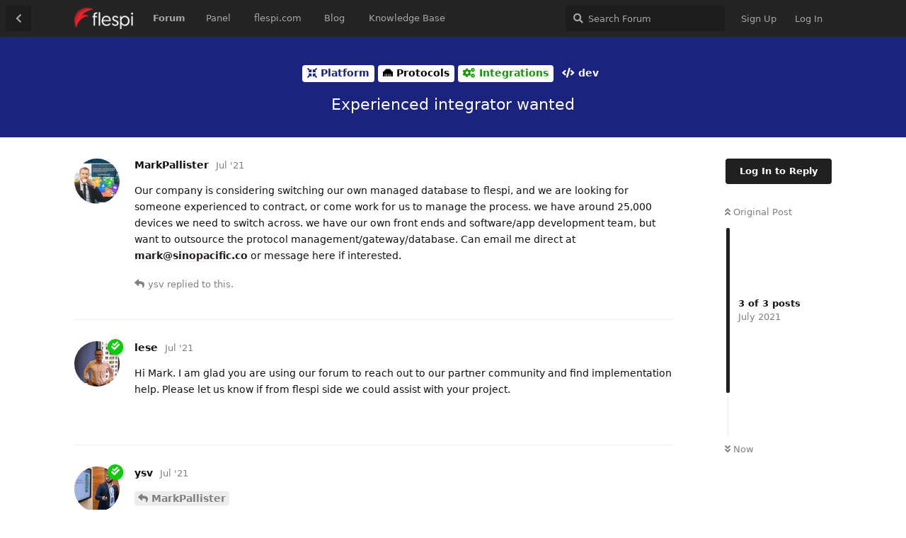

--- FILE ---
content_type: text/html; charset=utf-8
request_url: https://forum.flespi.com/d/375-experienced-integrator-wanted
body_size: 10456
content:
<!doctype html>
<html  dir="ltr"        lang="en" >
    <head>
        <meta charset="utf-8">
        <title>Experienced integrator wanted - flespi forum</title>

        <link rel="stylesheet" href="https://forum.flespi.com/assets/forum-7cd6641a.css">
<link rel="canonical" href="https://forum.flespi.com/d/375-experienced-integrator-wanted">
<meta name="viewport" content="width=device-width, initial-scale=1, maximum-scale=1, minimum-scale=1">
<meta name="description" content="Our company is considering switching our own managed database to flespi, and we are looking for someone experienced to contract, or come work for us to manag...">
<meta name="theme-color" content="#202020">
<meta name="application-name" content="flespi forum">
<meta name="robots" content="index, follow">
<meta name="twitter:card" content="summary">
<meta name="twitter:image" content="https://forum.flespi.com/assets/site-image-pzeccpuh.png">
<meta name="twitter:title" content="Experienced integrator wanted">
<meta name="article:published_time" content="2021-07-14T13:18:23+00:00">
<meta name="twitter:description" content="Our company is considering switching our own managed database to flespi, and we are looking for someone experienced to contract, or come work for us to manag...">
<meta name="twitter:url" content="https://forum.flespi.com/d/375-experienced-integrator-wanted">
<link rel="shortcut icon" href="https://forum.flespi.com/assets/favicon-rdxdxaim.png">
<script src="https://www.recaptcha.net/recaptcha/api.js?hl=en&render=explicit" async defer></script>
<link rel="alternate" type="application/atom+xml" title="Forum activity" href="https://forum.flespi.com/atom" />
<link rel="alternate" type="application/atom+xml" title="Forum's new discussions" href="https://forum.flespi.com/atom/d" />
<link rel="alternate" type="application/atom+xml" title="This discussion" href="https://forum.flespi.com/atom/d/375-experienced-integrator-wanted" />
<meta property="og:site_name" content="flespi forum">
<meta property="og:image" content="https://forum.flespi.com/assets/site-image-pzeccpuh.png">
<meta property="og:type" content="article">
<meta property="og:title" content="Experienced integrator wanted">
<meta property="og:description" content="Our company is considering switching our own managed database to flespi, and we are looking for someone experienced to contract, or come work for us to manag...">
<meta property="og:url" content="https://forum.flespi.com/d/375-experienced-integrator-wanted">
<script type="application/ld+json">[{"@context":"http:\/\/schema.org","@type":"QAPage","image":"https:\/\/forum.flespi.com\/assets\/site-image-pzeccpuh.png","publisher":{"@type":"Organization","name":"flespi forum","url":"https:\/\/forum.flespi.com","description":"Get help from the flespi community, comment on our blog posts, discuss new features, suggest improvements, consult fellow enthusiasts."},"datePublished":"2021-07-14T13:18:23+00:00","description":"Our company is considering switching our own managed database to flespi, and we are looking for someone experienced to contract, or come work for us to manag...","headline":"Our company is considering switching our own managed database to flespi, and we are looking for someone experienced to contract, or come work for us to manag...","url":"https:\/\/forum.flespi.com\/d\/375-experienced-integrator-wanted","mainEntity":{"@type":"Question","name":"Experienced integrator wanted","text":"\u003Cp\u003EOur company is considering switching our own managed database to flespi, and we are looking for someone experienced to contract, or come work for us to manage the process. we have around 25,000 devices we need to switch across. we have our own front ends and software\/app development team, but want to outsource the protocol management\/gateway\/database. Can email me direct at \u003Ca href=\"mailto:mark@sinopacific.co\"\u003Emark@sinopacific.co\u003C\/a\u003E or message here if interested.\u003C\/p\u003E","dateCreated":"2021-07-14T13:18:23+00:00","author":{"@type":"Person","name":"MarkPallister"},"answerCount":2,"suggestedAnswer":[{"@type":"Answer","text":"\u003Cp\u003EHi Mark. I am glad you are using our forum to reach out to our partner community and find implementation help. Please let us know if from flespi side we could assist with your project.\u003C\/p\u003E","dateCreated":"2021-07-14T18:48:36+00:00","url":"https:\/\/forum.flespi.com\/d\/375-experienced-integrator-wanted\/2","author":{"@type":"Person","name":"lese"},"upvoteCount":0},{"@type":"Answer","text":"\u003Cp\u003E\u003Ca href=\"https:\/\/forum.flespi.com\/d\/375\/1\" class=\"PostMention\" data-id=\"1950\"\u003EMarkPallister\u003C\/a\u003E \u003Cbr\u003E\nHello Mark , we are a Flespi based applications developer . We are intreated in your project .\u003C\/p\u003E\n","dateCreated":"2021-07-15T01:55:43+00:00","url":"https:\/\/forum.flespi.com\/d\/375-experienced-integrator-wanted\/3","author":{"@type":"Person","name":"ysv"},"upvoteCount":2}]}},{"@context":"http:\/\/schema.org","@type":"BreadcrumbList","itemListElement":{"@type":"ListItem","name":"dev","item":"https:\/\/forum.flespi.com\/t\/dev","position":4}},{"@context":"http:\/\/schema.org","@type":"WebSite","url":"https:\/\/forum.flespi.com\/","potentialAction":{"@type":"SearchAction","target":"https:\/\/forum.flespi.com\/?q={search_term_string}","query-input":"required name=search_term_string"}}]</script>
<link rel="stylesheet" type="text/css" href="/assets/extensions/zerosonesfun-bbbbcode/styles.css">
    </head>

    <body>
        <!-- Google Tag Manager -->
<script>(function(w,d,s,l,i){w[l]=w[l]||[];w[l].push({'gtm.start':
new Date().getTime(),event:'gtm.js'});var f=d.getElementsByTagName(s)[0],
j=d.createElement(s),dl=l!='dataLayer'?'&l='+l:'';j.async=true;j.src=
'https://www.googletagmanager.com/gtm.js?id='+i+dl;f.parentNode.insertBefore(j,f);
})(window,document,'script','dataLayer','GTM-NBF42LP');</script>
<!-- End Google Tag Manager -->

<!-- Global site tag (gtag.js) - Google Analytics -->
<!--
<script async src="https://www.googletagmanager.com/gtag/js?id=UA-93342359-7"></script>
<script>
  window.dataLayer = window.dataLayer || [];
  function gtag(){dataLayer.push(arguments);}
  gtag('js', new Date());

  gtag('config', 'UA-93342359-7');
</script>
-->


<script>
    if ( window.location !== window.parent.location )
    {
        console.log("The page is in an iFrame");
        document.body.classList.add('within-iframe');
    }
    else {
        console.log("The page is not in an iFrame");
    }
</script>

<!-- Google Tag Manager (noscript) -->
<noscript><iframe src="https://www.googletagmanager.com/ns.html?id=GTM-NBF42LP"
height="0" width="0" style="display:none;visibility:hidden"></iframe></noscript>
<!-- End Google Tag Manager (noscript) -->

<div id="app" class="App">

    <div id="app-navigation" class="App-navigation"></div>

    <div id="drawer" class="App-drawer">

        <header id="header" class="App-header">
            <div id="header-navigation" class="Header-navigation"></div>
            <div class="container">
                <h1 class="Header-title">
                    <a href="https://forum.flespi.com" id="home-link">
                                                    <img src="https://forum.flespi.com/assets/logo-qkzlffjq.png" alt="flespi forum" class="Header-logo">
                                            </a>
                </h1>
                <div id="header-primary" class="Header-primary"></div>
                <div id="header-secondary" class="Header-secondary"></div>
            </div>
        </header>

    </div>

    <main class="App-content">
        <div id="content"></div>

        <div id="flarum-loading" style="display: none">
    Loading...
</div>

<noscript>
    <div class="Alert">
        <div class="container">
            This site is best viewed in a modern browser with JavaScript enabled.
        </div>
    </div>
</noscript>

<div id="flarum-loading-error" style="display: none">
    <div class="Alert">
        <div class="container">
            Something went wrong while trying to load the full version of this site. Try hard-refreshing this page to fix the error.
        </div>
    </div>
</div>

<noscript id="flarum-content">
    <div class="container">
    <h2>Experienced integrator wanted</h2>

    <div>
                    <div>
                                <h3>MarkPallister</h3>
                <div class="Post-body">
                    <p>Our company is considering switching our own managed database to flespi, and we are looking for someone experienced to contract, or come work for us to manage the process. we have around 25,000 devices we need to switch across. we have our own front ends and software/app development team, but want to outsource the protocol management/gateway/database. Can email me direct at <a href="mailto:mark@sinopacific.co">mark@sinopacific.co</a> or message here if interested.</p>
                </div>
            </div>

            <hr>
                    <div>
                                <h3>ysv</h3>
                <div class="Post-body">
                    <p><a href="https://forum.flespi.com/d/375/1" class="PostMention" data-id="1950">MarkPallister</a> <br>
Hello Mark , we are a Flespi based applications developer . We are intreated in your project .</p>

                </div>
            </div>

            <hr>
                    <div>
                                <h3>lese</h3>
                <div class="Post-body">
                    <p>Hi Mark. I am glad you are using our forum to reach out to our partner community and find implementation help. Please let us know if from flespi side we could assist with your project.</p>
                </div>
            </div>

            <hr>
            </div>

    
    </div>

</noscript>


        <div class="App-composer">
            <div class="container">
                <div id="composer"></div>
            </div>
        </div>
    </main>

</div>




        <div id="modal"></div>
        <div id="alerts"></div>

        <script>
            document.getElementById('flarum-loading').style.display = 'block';
            var flarum = {extensions: {}};
        </script>

        <script src="https://forum.flespi.com/assets/forum-1dbf4afc.js"></script>
<script src="https://forum.flespi.com/assets/forum-en-a8dfa6ec.js"></script>

        <script>
            document.getElementById('flarum-loading').style.display = 'none';

            try {
                flarum.core.app.load({"resources":[{"type":"forums","id":"1","attributes":{"title":"flespi forum","description":"Get help from the flespi community, comment on our blog posts, discuss new features, suggest improvements, consult fellow enthusiasts.","showLanguageSelector":true,"baseUrl":"https:\/\/forum.flespi.com","basePath":"","debug":false,"apiUrl":"https:\/\/forum.flespi.com\/api","welcomeTitle":"Welcome to the flespi forum","welcomeMessage":"Thanks for joining us! If you have any questions you were unable to resolve using our resources, start a new discussion and ask from the community. We also welcome any contributions to the existing discussions.","themePrimaryColor":"#202020","themeSecondaryColor":"#ffffff","logoUrl":"https:\/\/forum.flespi.com\/assets\/logo-qkzlffjq.png","faviconUrl":"https:\/\/forum.flespi.com\/assets\/favicon-rdxdxaim.png","headerHtml":"\n\n\u003C!-- Google Tag Manager --\u003E\n\u003Cscript\u003E(function(w,d,s,l,i){w[l]=w[l]||[];w[l].push({\u0027gtm.start\u0027:\nnew Date().getTime(),event:\u0027gtm.js\u0027});var f=d.getElementsByTagName(s)[0],\nj=d.createElement(s),dl=l!=\u0027dataLayer\u0027?\u0027\u0026l=\u0027+l:\u0027\u0027;j.async=true;j.src=\n\u0027https:\/\/www.googletagmanager.com\/gtm.js?id=\u0027+i+dl;f.parentNode.insertBefore(j,f);\n})(window,document,\u0027script\u0027,\u0027dataLayer\u0027,\u0027GTM-NBF42LP\u0027);\u003C\/script\u003E\n\u003C!-- End Google Tag Manager --\u003E\n\n\u003C!-- Global site tag (gtag.js) - Google Analytics --\u003E\n\u003C!--\n\u003Cscript async src=\u0022https:\/\/www.googletagmanager.com\/gtag\/js?id=UA-93342359-7\u0022\u003E\u003C\/script\u003E\n\u003Cscript\u003E\n  window.dataLayer = window.dataLayer || [];\n  function gtag(){dataLayer.push(arguments);}\n  gtag(\u0027js\u0027, new Date());\n\n  gtag(\u0027config\u0027, \u0027UA-93342359-7\u0027);\n\u003C\/script\u003E\n--\u003E\n\n\n\u003Cscript\u003E\n    if ( window.location !== window.parent.location )\n    {\n        console.log(\u0022The page is in an iFrame\u0022);\n        document.body.classList.add(\u0027within-iframe\u0027);\n    }\n    else {\n        console.log(\u0022The page is not in an iFrame\u0022);\n    }\n\u003C\/script\u003E\n\n\u003C!-- Google Tag Manager (noscript) --\u003E\n\u003Cnoscript\u003E\u003Ciframe src=\u0022https:\/\/www.googletagmanager.com\/ns.html?id=GTM-NBF42LP\u0022\nheight=\u00220\u0022 width=\u00220\u0022 style=\u0022display:none;visibility:hidden\u0022\u003E\u003C\/iframe\u003E\u003C\/noscript\u003E\n\u003C!-- End Google Tag Manager (noscript) --\u003E","footerHtml":"","allowSignUp":true,"defaultRoute":"\/all","canViewDiscussions":true,"canStartDiscussion":false,"canViewUserList":false,"minPrimaryTags":"1","maxPrimaryTags":"5","minSecondaryTags":"0","maxSecondaryTags":"3","darkMode":false,"canSeeUserDirectoryLink":false,"canViewMasquerade":false,"canHaveMasquerade":false,"masquerade.force-profile-completion":false,"masquerade.disable-user-bio":false,"masquerade.profile-completed":false,"canUpload":false,"canDownload":true,"flagrow-telegram.enableNotifications":true,"flagrow-telegram.botUsername":"flespi_forum_bot","flagrow-terms.signup-legal-text":"","flagrow-terms.hide-updated-at":true,"flagrow-terms.date-format":"YYYY-MM-DD","flagrow-terms.canSeeUserPoliciesState":false,"canSelectBestAnswerOwnPost":true,"canSaveDrafts":false,"subscribeDiscussionCreated":false,"subscribePostUnapproved":false,"subscribeUserCreated":false,"canViewFlags":false,"guidelinesUrl":"https:\/\/forum.flespi.com\/"},"relationships":{"groups":{"data":[{"type":"groups","id":"1"},{"type":"groups","id":"2"},{"type":"groups","id":"3"},{"type":"groups","id":"4"},{"type":"groups","id":"5"},{"type":"groups","id":"6"},{"type":"groups","id":"7"},{"type":"groups","id":"8"}]},"tags":{"data":[{"type":"tags","id":"4"},{"type":"tags","id":"5"},{"type":"tags","id":"6"},{"type":"tags","id":"7"},{"type":"tags","id":"8"},{"type":"tags","id":"9"},{"type":"tags","id":"16"},{"type":"tags","id":"17"},{"type":"tags","id":"18"},{"type":"tags","id":"22"},{"type":"tags","id":"23"},{"type":"tags","id":"24"},{"type":"tags","id":"25"},{"type":"tags","id":"26"},{"type":"tags","id":"27"},{"type":"tags","id":"28"},{"type":"tags","id":"29"},{"type":"tags","id":"30"},{"type":"tags","id":"33"},{"type":"tags","id":"34"},{"type":"tags","id":"35"},{"type":"tags","id":"36"},{"type":"tags","id":"37"},{"type":"tags","id":"38"},{"type":"tags","id":"39"},{"type":"tags","id":"40"},{"type":"tags","id":"41"},{"type":"tags","id":"42"}]},"flagrowTermsPolicies":{"data":[{"type":"flagrow-terms-policies","id":"1"}]},"links":{"data":[{"type":"links","id":"1"},{"type":"links","id":"2"},{"type":"links","id":"3"},{"type":"links","id":"4"},{"type":"links","id":"5"}]}}},{"type":"groups","id":"1","attributes":{"nameSingular":"Admin","namePlural":"Admins","color":"#B72A2A","icon":"fas fa-wrench"}},{"type":"groups","id":"2","attributes":{"nameSingular":"Guest","namePlural":"Guests","color":null,"icon":null}},{"type":"groups","id":"3","attributes":{"nameSingular":"Member","namePlural":"Members","color":null,"icon":null}},{"type":"groups","id":"4","attributes":{"nameSingular":"Mod","namePlural":"Mods","color":"#80349E","icon":"fas fa-bolt"}},{"type":"groups","id":"5","attributes":{"nameSingular":"flespi team","namePlural":"flespi team","color":"#ff0000","icon":"fas fa-users"}},{"type":"groups","id":"6","attributes":{"nameSingular":"Space team","namePlural":"Space team","color":"#0000ff","icon":"fas fa-user-astronaut"}},{"type":"groups","id":"7","attributes":{"nameSingular":"Verified users","namePlural":"Checked","color":"#00cc00","icon":"fas fa-check-double"}},{"type":"groups","id":"8","attributes":{"nameSingular":"WP","namePlural":"WP","color":"","icon":"fas fa-paw"}},{"type":"tags","id":"4","attributes":{"name":"MQTT Tiles","description":"Open-source MQTT-based IoT dashboard visualization tool.","slug":"mqtt-tiles","color":"#ff3399","backgroundUrl":null,"backgroundMode":null,"icon":"fas fa-square","iconUrl":null,"discussionCount":19,"position":5,"defaultSort":null,"isChild":true,"isHidden":false,"lastPostedAt":"2024-04-15T12:47:42+00:00","canStartDiscussion":false,"canAddToDiscussion":false,"subscription":null},"relationships":{"lastPostedDiscussion":{"data":{"type":"discussions","id":"4"}},"parent":{"data":{"type":"tags","id":"8"}}}},{"type":"tags","id":"8","attributes":{"name":"Apps","description":"Along with our major products (Telematics hub and MQTT broker) we develop a number of neat tools and applications that complement the use of the flespi platform and extend its functionality.","slug":"apps","color":"#00cc00","backgroundUrl":null,"backgroundMode":null,"icon":"fas fa-toolbox","iconUrl":null,"discussionCount":94,"position":4,"defaultSort":null,"isChild":false,"isHidden":false,"lastPostedAt":"2025-10-23T11:33:07+00:00","canStartDiscussion":false,"canAddToDiscussion":false,"subscription":null},"relationships":{"lastPostedDiscussion":{"data":{"type":"discussions","id":"1835"}}}},{"type":"tags","id":"5","attributes":{"name":"Toolbox","description":"Open-source debug and diagnostics tool for all flespi platform elements, detailed logs, real-time messages.","slug":"toolbox","color":"#666666","backgroundUrl":null,"backgroundMode":null,"icon":"fas fa-square","iconUrl":null,"discussionCount":3,"position":1,"defaultSort":null,"isChild":true,"isHidden":false,"lastPostedAt":"2024-09-06T13:07:08+00:00","canStartDiscussion":false,"canAddToDiscussion":false,"subscription":null},"relationships":{"lastPostedDiscussion":{"data":{"type":"discussions","id":"11"}},"parent":{"data":{"type":"tags","id":"8"}}}},{"type":"tags","id":"6","attributes":{"name":"MQTT Board","description":"An open-source MQTT client tool for easy MQTT pub\/sub, testing, and demonstration. Full MQTT 5.0 support.","slug":"mqtt-board","color":"#ffcc33","backgroundUrl":null,"backgroundMode":null,"icon":"fas fa-square","iconUrl":null,"discussionCount":3,"position":4,"defaultSort":null,"isChild":true,"isHidden":false,"lastPostedAt":"2021-04-29T12:28:25+00:00","canStartDiscussion":false,"canAddToDiscussion":false,"subscription":null},"relationships":{"lastPostedDiscussion":{"data":{"type":"discussions","id":"65"}},"parent":{"data":{"type":"tags","id":"8"}}}},{"type":"tags","id":"7","attributes":{"name":"TrackIt","description":"Free open-source GPS tracking tool for flespi devices. Map, messages, telemetry, track player, and more.","slug":"trackit","color":"#00cc00","backgroundUrl":null,"backgroundMode":null,"icon":"fas fa-square","iconUrl":null,"discussionCount":6,"position":3,"defaultSort":null,"isChild":true,"isHidden":false,"lastPostedAt":"2025-06-18T11:33:31+00:00","canStartDiscussion":false,"canAddToDiscussion":false,"subscription":null},"relationships":{"lastPostedDiscussion":{"data":{"type":"discussions","id":"239"}},"parent":{"data":{"type":"tags","id":"8"}}}},{"type":"tags","id":"9","attributes":{"name":"Protocols","description":"The flespi platform supports protocols for most popular telematics devices. We try to make all parameters defined by the manufacturer in the protocol specification available to you.","slug":"protocols","color":"#000000","backgroundUrl":null,"backgroundMode":null,"icon":"fas fa-ethernet","iconUrl":null,"discussionCount":325,"position":1,"defaultSort":null,"isChild":false,"isHidden":false,"lastPostedAt":"2026-01-28T14:53:55+00:00","canStartDiscussion":false,"canAddToDiscussion":false,"subscription":null},"relationships":{"lastPostedDiscussion":{"data":{"type":"discussions","id":"1999"}}}},{"type":"tags","id":"16","attributes":{"name":"SetBox","description":"Easy setup of trackers by multiple manufacturers from a single friendly interface.","slug":"setbox","color":"#80DEEA","backgroundUrl":null,"backgroundMode":null,"icon":"fas fa-square","iconUrl":null,"discussionCount":4,"position":2,"defaultSort":null,"isChild":true,"isHidden":false,"lastPostedAt":"2022-11-08T14:57:50+00:00","canStartDiscussion":false,"canAddToDiscussion":false,"subscription":null},"relationships":{"lastPostedDiscussion":{"data":{"type":"discussions","id":"5"}},"parent":{"data":{"type":"tags","id":"8"}}}},{"type":"tags","id":"17","attributes":{"name":"MapView","description":"","slug":"mapview","color":"","backgroundUrl":null,"backgroundMode":null,"icon":"fas fa-map-marked-alt","iconUrl":null,"discussionCount":10,"position":6,"defaultSort":null,"isChild":true,"isHidden":false,"lastPostedAt":"2025-07-10T16:54:47+00:00","canStartDiscussion":false,"canAddToDiscussion":false,"subscription":null},"relationships":{"lastPostedDiscussion":{"data":{"type":"discussions","id":"22"}},"parent":{"data":{"type":"tags","id":"8"}}}},{"type":"tags","id":"18","attributes":{"name":"FormBox","description":"","slug":"formbox","color":"","backgroundUrl":null,"backgroundMode":null,"icon":"fas fa-edit","iconUrl":null,"discussionCount":1,"position":7,"defaultSort":null,"isChild":true,"isHidden":false,"lastPostedAt":"2024-11-28T07:11:22+00:00","canStartDiscussion":false,"canAddToDiscussion":false,"subscription":null},"relationships":{"lastPostedDiscussion":{"data":{"type":"discussions","id":"3"}},"parent":{"data":{"type":"tags","id":"8"}}}},{"type":"tags","id":"22","attributes":{"name":"Other","description":"A bucket for all questions that do not fall into any of the listed categories.","slug":"other","color":"#000000","backgroundUrl":null,"backgroundMode":null,"icon":"far fa-comments","iconUrl":null,"discussionCount":64,"position":9,"defaultSort":null,"isChild":false,"isHidden":false,"lastPostedAt":"2025-12-26T14:39:24+00:00","canStartDiscussion":false,"canAddToDiscussion":false,"subscription":null},"relationships":{"lastPostedDiscussion":{"data":{"type":"discussions","id":"1221"}}}},{"type":"tags","id":"23","attributes":{"name":"Integrations","description":"flespi is ready to communicate with a number of different systems \u2014 IoT platforms, GPS monitoring platforms, data analytics platforms, MQTT tools, and more.","slug":"integrations","color":"#119900","backgroundUrl":null,"backgroundMode":null,"icon":"fas fa-cogs","iconUrl":null,"discussionCount":131,"position":5,"defaultSort":null,"isChild":false,"isHidden":false,"lastPostedAt":"2025-12-18T12:59:36+00:00","canStartDiscussion":false,"canAddToDiscussion":false,"subscription":null},"relationships":{"lastPostedDiscussion":{"data":{"type":"discussions","id":"2044"}}}},{"type":"tags","id":"24","attributes":{"name":"Articles","description":"Discuss our blog posts","slug":"articles","color":"#4DB6AC","backgroundUrl":null,"backgroundMode":null,"icon":"far fa-newspaper","iconUrl":null,"discussionCount":223,"position":null,"defaultSort":null,"isChild":false,"isHidden":false,"lastPostedAt":"2026-01-26T07:39:44+00:00","canStartDiscussion":false,"canAddToDiscussion":false,"subscription":null},"relationships":{"lastPostedDiscussion":{"data":{"type":"discussions","id":"2051"}}}},{"type":"tags","id":"25","attributes":{"name":"MQTT Broker","description":"Fast, secure, and free public MQTT broker with MQTT 5.0 support, private namespace, WSS, ACLs, and rich API.","slug":"mqttbroker","color":"#990099","backgroundUrl":null,"backgroundMode":null,"icon":"fas fa-bezier-curve","iconUrl":null,"discussionCount":62,"position":2,"defaultSort":null,"isChild":true,"isHidden":false,"lastPostedAt":"2024-10-31T04:43:32+00:00","canStartDiscussion":false,"canAddToDiscussion":false,"subscription":null},"relationships":{"parent":{"data":{"type":"tags","id":"29"}}}},{"type":"tags","id":"29","attributes":{"name":"Platform","description":"The flespi platform is a collection of services tightly knitted together to fulfill the connectivity, configuration, and diagnostics needs of telematics, IoT, and beyond.","slug":"platform","color":"#1A237E","backgroundUrl":null,"backgroundMode":null,"icon":"fas fa-compress-arrows-alt","iconUrl":null,"discussionCount":508,"position":0,"defaultSort":null,"isChild":false,"isHidden":false,"lastPostedAt":"2026-01-26T07:39:44+00:00","canStartDiscussion":false,"canAddToDiscussion":false,"subscription":null},"relationships":{"lastPostedDiscussion":{"data":{"type":"discussions","id":"2051"}}}},{"type":"tags","id":"26","attributes":{"name":"Changelog","description":"","slug":"changelog","color":"#ff9900","backgroundUrl":null,"backgroundMode":null,"icon":"fas fa-bullhorn","iconUrl":null,"discussionCount":230,"position":null,"defaultSort":null,"isChild":false,"isHidden":false,"lastPostedAt":"2026-01-28T14:53:55+00:00","canStartDiscussion":false,"canAddToDiscussion":false,"subscription":null},"relationships":{"lastPostedDiscussion":{"data":{"type":"discussions","id":"1999"}}}},{"type":"tags","id":"27","attributes":{"name":"Panel","description":"A \u0022home, sweet home\u0022 for anyone using flespi. Admin panel to manage all flespi entities (channels, devices, streams, tokens, subaccounts, etc.).","slug":"panel","color":"#ff0000","backgroundUrl":null,"backgroundMode":null,"icon":"fas fa-columns","iconUrl":null,"discussionCount":11,"position":0,"defaultSort":null,"isChild":true,"isHidden":false,"lastPostedAt":"2024-11-05T10:59:40+00:00","canStartDiscussion":false,"canAddToDiscussion":false,"subscription":null},"relationships":{"lastPostedDiscussion":{"data":{"type":"discussions","id":"6"}},"parent":{"data":{"type":"tags","id":"8"}}}},{"type":"tags","id":"28","attributes":{"name":"Analytics","description":"Information related to flespi analytics - bleeding fast, flexible calculation engine for real-time reports and notifications over telematics datasets.","slug":"analytics","color":"","backgroundUrl":null,"backgroundMode":null,"icon":"far fa-chart-bar","iconUrl":null,"discussionCount":29,"position":1,"defaultSort":null,"isChild":true,"isHidden":false,"lastPostedAt":"2025-12-16T08:27:09+00:00","canStartDiscussion":false,"canAddToDiscussion":false,"subscription":null},"relationships":{"lastPostedDiscussion":{"data":{"type":"discussions","id":"2043"}},"parent":{"data":{"type":"tags","id":"29"}}}},{"type":"tags","id":"30","attributes":{"name":"Telematics Hub","description":"Connect tracking devices from multiple manufacturers to fleet management, IoT, or BI platforms. Integrate with ERPs, third-party platforms, and external backup storage. Power own telematics developments and custom software solutions.","slug":"telematics-hub","color":"","backgroundUrl":null,"backgroundMode":null,"icon":"fas fa-broadcast-tower","iconUrl":null,"discussionCount":49,"position":0,"defaultSort":null,"isChild":true,"isHidden":false,"lastPostedAt":"2025-12-16T08:27:09+00:00","canStartDiscussion":false,"canAddToDiscussion":false,"subscription":null},"relationships":{"lastPostedDiscussion":{"data":{"type":"discussions","id":"2043"}},"parent":{"data":{"type":"tags","id":"29"}}}},{"type":"tags","id":"33","attributes":{"name":"dev","description":"Ask us here if you are stuck with the flespi-related programming efforts (API, scripting, etc.)","slug":"dev","color":"","backgroundUrl":null,"backgroundMode":null,"icon":"fas fa-code","iconUrl":null,"discussionCount":106,"position":6,"defaultSort":null,"isChild":false,"isHidden":false,"lastPostedAt":"2026-01-15T16:07:35+00:00","canStartDiscussion":false,"canAddToDiscussion":false,"subscription":null},"relationships":{"lastPostedDiscussion":{"data":{"type":"discussions","id":"2048"}}}},{"type":"tags","id":"34","attributes":{"name":"Advertising","description":"Promotional posts published by people we know about the things related to flespi in particular or telematics in general.","slug":"advertising","color":"#9933ff","backgroundUrl":null,"backgroundMode":null,"icon":"fas fa-gift","iconUrl":null,"discussionCount":29,"position":8,"defaultSort":null,"isChild":false,"isHidden":false,"lastPostedAt":"2026-01-05T15:50:57+00:00","canStartDiscussion":false,"canAddToDiscussion":false,"subscription":null}},{"type":"tags","id":"35","attributes":{"name":"Node-RED","description":"","slug":"node-red","color":"#cc0000","backgroundUrl":null,"backgroundMode":null,"icon":"fas fa-project-diagram","iconUrl":null,"discussionCount":5,"position":0,"defaultSort":null,"isChild":true,"isHidden":false,"lastPostedAt":"2023-09-01T19:22:43+00:00","canStartDiscussion":false,"canAddToDiscussion":false,"subscription":null},"relationships":{"lastPostedDiscussion":{"data":{"type":"discussions","id":"269"}},"parent":{"data":{"type":"tags","id":"23"}}}},{"type":"tags","id":"36","attributes":{"name":"Hazer","description":"","slug":"hazer","color":"#000000","backgroundUrl":null,"backgroundMode":null,"icon":"fas fa-columns","iconUrl":null,"discussionCount":9,"position":null,"defaultSort":null,"isChild":false,"isHidden":false,"lastPostedAt":"2025-09-11T03:51:15+00:00","canStartDiscussion":false,"canAddToDiscussion":false,"subscription":null},"relationships":{"lastPostedDiscussion":{"data":{"type":"discussions","id":"2000"}}}},{"type":"tags","id":"37","attributes":{"name":"Streams","description":"","slug":"streams","color":"#E65100","backgroundUrl":null,"backgroundMode":null,"icon":"fas fa-arrows-alt","iconUrl":null,"discussionCount":65,"position":2,"defaultSort":null,"isChild":false,"isHidden":false,"lastPostedAt":"2025-11-05T12:45:06+00:00","canStartDiscussion":false,"canAddToDiscussion":false,"subscription":null},"relationships":{"lastPostedDiscussion":{"data":{"type":"discussions","id":"1862"}}}},{"type":"tags","id":"38","attributes":{"name":"Plugins","description":"","slug":"plugins","color":"#00ACC1","backgroundUrl":null,"backgroundMode":null,"icon":"fas fa-puzzle-piece","iconUrl":null,"discussionCount":55,"position":3,"defaultSort":null,"isChild":false,"isHidden":false,"lastPostedAt":"2026-01-15T08:56:44+00:00","canStartDiscussion":false,"canAddToDiscussion":false,"subscription":null},"relationships":{"lastPostedDiscussion":{"data":{"type":"discussions","id":"2047"}}}},{"type":"tags","id":"39","attributes":{"name":"DIY","description":"Arduino, esp8266, esp32 and other DIY projects","slug":"diy","color":"#999","backgroundUrl":null,"backgroundMode":null,"icon":"fa fa-wrench","iconUrl":null,"discussionCount":13,"position":7,"defaultSort":null,"isChild":false,"isHidden":false,"lastPostedAt":"2025-06-18T02:42:34+00:00","canStartDiscussion":false,"canAddToDiscussion":false,"subscription":null},"relationships":{"lastPostedDiscussion":{"data":{"type":"discussions","id":"1962"}}}},{"type":"tags","id":"40","attributes":{"name":"PVM","description":" PVM is a programming language. PVM contains syntactical constructions for variables, operators, numbers, string literals, functions, and other abstractions which you may use to define the data transformation algorithm.","slug":"pvm","color":"","backgroundUrl":null,"backgroundMode":null,"icon":"fas fa-laptop-code","iconUrl":null,"discussionCount":13,"position":null,"defaultSort":null,"isChild":false,"isHidden":false,"lastPostedAt":"2024-05-22T07:11:22+00:00","canStartDiscussion":false,"canAddToDiscussion":false,"subscription":null},"relationships":{"lastPostedDiscussion":{"data":{"type":"discussions","id":"603"}}}},{"type":"tags","id":"41","attributes":{"name":"Webhooks","description":"","slug":"webhooks","color":"#770077","backgroundUrl":null,"backgroundMode":null,"icon":"fas fa-link","iconUrl":null,"discussionCount":7,"position":3,"defaultSort":null,"isChild":true,"isHidden":false,"lastPostedAt":"2024-10-31T04:43:32+00:00","canStartDiscussion":false,"canAddToDiscussion":false,"subscription":null},"relationships":{"parent":{"data":{"type":"tags","id":"29"}}}},{"type":"tags","id":"42","attributes":{"name":"Tacho","description":"","slug":"tacho","color":"#333","backgroundUrl":null,"backgroundMode":null,"icon":"fas fa-id-card","iconUrl":null,"discussionCount":2,"position":8,"defaultSort":null,"isChild":true,"isHidden":false,"lastPostedAt":"2025-05-13T18:46:06+00:00","canStartDiscussion":false,"canAddToDiscussion":false,"subscription":null},"relationships":{"lastPostedDiscussion":{"data":{"type":"discussions","id":"1836"}},"parent":{"data":{"type":"tags","id":"8"}}}},{"type":"discussions","id":"4","attributes":{"title":"[Changelog] MQTT Tiles","slug":"changelog-mqtt-tiles","commentCount":27,"participantCount":2,"createdAt":"2019-08-14T13:16:16+00:00","lastPostedAt":"2024-04-15T12:47:42+00:00","lastPostNumber":35,"canReply":false,"canRename":false,"canDelete":false,"canHide":false,"isApproved":true,"isLocked":false,"canLock":false,"isSticky":false,"canSticky":false,"canTag":false,"canSelectBestAnswer":false,"hasBestAnswer":false,"startUserId":6,"firstPostId":11,"canMerge":false}},{"type":"discussions","id":"11","attributes":{"title":"[Changelog] Toolbox","slug":"changelog-toolbox","commentCount":41,"participantCount":2,"createdAt":"2019-08-16T07:35:54+00:00","lastPostedAt":"2024-09-13T06:35:12+00:00","lastPostNumber":44,"canReply":false,"canRename":false,"canDelete":false,"canHide":false,"isApproved":true,"isLocked":false,"canLock":false,"isSticky":false,"canSticky":false,"canTag":false,"canSelectBestAnswer":false,"hasBestAnswer":false,"startUserId":6,"firstPostId":40,"canMerge":false}},{"type":"discussions","id":"65","attributes":{"title":"[Changelog] MQTT Board","slug":"changelog-mqtt-board","commentCount":7,"participantCount":1,"createdAt":"2019-09-24T08:48:17+00:00","lastPostedAt":"2021-04-29T12:28:25+00:00","lastPostNumber":7,"canReply":false,"canRename":false,"canDelete":false,"canHide":false,"isApproved":true,"isLocked":false,"canLock":false,"isSticky":false,"canSticky":false,"canTag":false,"canSelectBestAnswer":false,"hasBestAnswer":false,"startUserId":6,"firstPostId":238,"canMerge":false}},{"type":"discussions","id":"239","attributes":{"title":"[Changelog] TrackIt","slug":"changelog-trackit","commentCount":15,"participantCount":2,"createdAt":"2020-09-23T08:32:01+00:00","lastPostedAt":"2025-06-18T11:33:31+00:00","lastPostNumber":16,"canReply":false,"canRename":false,"canDelete":false,"canHide":false,"isApproved":true,"isLocked":false,"canLock":false,"isSticky":false,"canSticky":false,"canTag":false,"canSelectBestAnswer":false,"hasBestAnswer":false,"startUserId":6,"firstPostId":1246,"canMerge":false}},{"type":"discussions","id":"1835","attributes":{"title":"[Changelog] tacho-bridge protocol","slug":"changelog-tacho-bridge-protocol","commentCount":5,"participantCount":1,"createdAt":"2024-10-31T13:31:35+00:00","lastPostedAt":"2025-10-23T11:33:07+00:00","lastPostNumber":6,"canReply":false,"canRename":false,"canDelete":false,"canHide":false,"isApproved":true,"isLocked":false,"canLock":false,"isSticky":false,"canSticky":false,"canTag":false,"canSelectBestAnswer":false,"hasBestAnswer":false,"startUserId":969,"firstPostId":6115,"canMerge":false}},{"type":"discussions","id":"1999","attributes":{"title":"[Changelog] Tachograph functionality","slug":"changelog-tachograph-functionality","commentCount":13,"participantCount":1,"createdAt":"2025-09-09T19:21:15+00:00","lastPostedAt":"2026-01-28T22:53:49+00:00","lastPostNumber":13,"canReply":false,"canRename":false,"canDelete":false,"canHide":false,"isApproved":true,"isLocked":false,"canLock":false,"isSticky":false,"canSticky":false,"canTag":false,"canSelectBestAnswer":false,"hasBestAnswer":false,"startUserId":969,"firstPostId":6918,"canMerge":false}},{"type":"discussions","id":"5","attributes":{"title":"[Changelog] SetBox","slug":"changelog-setbox","commentCount":14,"participantCount":1,"createdAt":"2019-08-14T13:33:35+00:00","lastPostedAt":"2024-05-03T11:41:20+00:00","lastPostNumber":17,"canReply":false,"canRename":false,"canDelete":false,"canHide":false,"isApproved":true,"isLocked":false,"canLock":false,"isSticky":false,"canSticky":false,"canTag":false,"canSelectBestAnswer":false,"hasBestAnswer":false,"startUserId":2,"firstPostId":19,"canMerge":false}},{"type":"discussions","id":"22","attributes":{"title":"[Blog] MapView: draw maps faster \u0026 embed easier","slug":"blog-mapview-draw-maps-faster-embed-easier","commentCount":3,"participantCount":3,"createdAt":"2019-08-22T10:45:52+00:00","lastPostedAt":"2025-07-10T17:27:11+00:00","lastPostNumber":6,"canReply":false,"canRename":false,"canDelete":false,"canHide":false,"isApproved":true,"isLocked":false,"canLock":false,"isSticky":false,"canSticky":false,"canTag":false,"canSelectBestAnswer":false,"hasBestAnswer":false,"startUserId":3,"firstPostId":76,"canMerge":false}},{"type":"discussions","id":"3","attributes":{"title":"[Blog] FormBox: generate forms based on a JSON schema","slug":"blog-formbox-generate-forms-based-on-a-json-schema","commentCount":6,"participantCount":5,"createdAt":"2019-08-14T12:04:54+00:00","lastPostedAt":"2024-12-05T11:14:58+00:00","lastPostNumber":12,"canReply":false,"canRename":false,"canDelete":false,"canHide":false,"isApproved":true,"isLocked":false,"canLock":false,"isSticky":false,"canSticky":false,"canTag":false,"canSelectBestAnswer":false,"hasBestAnswer":false,"startUserId":3,"firstPostId":7,"canMerge":false}},{"type":"discussions","id":"1221","attributes":{"title":"[Blog] Fleet Management from 1857 to 2050","slug":"blog-fleet-management-from-1857-to-2050","commentCount":1,"participantCount":3,"createdAt":"2023-07-06T12:52:35+00:00","lastPostedAt":"2023-07-06T12:52:35+00:00","lastPostNumber":1,"canReply":false,"canRename":false,"canDelete":false,"canHide":false,"isApproved":true,"isLocked":false,"canLock":false,"isSticky":false,"canSticky":false,"canTag":false,"canSelectBestAnswer":false,"hasBestAnswer":false,"startUserId":1087,"firstPostId":4424,"canMerge":false}},{"type":"discussions","id":"2044","attributes":{"title":"[Blog] Bringing OEM data closer","slug":"blog-bringing-oem-data-closer","commentCount":1,"participantCount":1,"createdAt":"2025-12-18T12:59:36+00:00","lastPostedAt":"2025-12-18T12:59:36+00:00","lastPostNumber":1,"canReply":false,"canRename":false,"canDelete":false,"canHide":false,"isApproved":true,"isLocked":false,"canLock":false,"isSticky":false,"canSticky":false,"canTag":false,"canSelectBestAnswer":false,"hasBestAnswer":false,"startUserId":1087,"firstPostId":7235,"canMerge":false}},{"type":"discussions","id":"2051","attributes":{"title":"[Blog] Top 10 GPS hardware manufacturers 2025","slug":"blog-top-10-gps-hardware-manufacturers-2025","commentCount":1,"participantCount":1,"createdAt":"2026-01-26T07:39:44+00:00","lastPostedAt":"2026-01-26T07:39:44+00:00","lastPostNumber":1,"canReply":false,"canRename":false,"canDelete":false,"canHide":false,"isApproved":true,"isLocked":false,"canLock":false,"isSticky":false,"canSticky":false,"canTag":false,"canSelectBestAnswer":false,"hasBestAnswer":false,"startUserId":1087,"firstPostId":7299,"canMerge":false}},{"type":"discussions","id":"6","attributes":{"title":"[Changelog] flespi panel","slug":"changelog-flespi-panel","commentCount":83,"participantCount":1,"createdAt":"2019-08-14T13:35:23+00:00","lastPostedAt":"2024-12-04T12:16:36+00:00","lastPostNumber":91,"canReply":false,"canRename":false,"canDelete":false,"canHide":false,"isApproved":true,"isLocked":false,"canLock":false,"isSticky":false,"canSticky":false,"canTag":false,"canSelectBestAnswer":false,"hasBestAnswer":false,"startUserId":2,"firstPostId":21,"canMerge":false}},{"type":"discussions","id":"2043","attributes":{"title":"Technical Query Regarding Teltonika FMC003 Data Extraction and Reporting","slug":"technical-query-regarding-teltonika-fmc003-data-extraction-and-reporting","commentCount":2,"participantCount":2,"createdAt":"2025-12-16T08:27:09+00:00","lastPostedAt":"2025-12-16T08:31:03+00:00","lastPostNumber":2,"canReply":false,"canRename":false,"canDelete":false,"canHide":false,"isApproved":true,"isLocked":false,"canLock":false,"isSticky":false,"canSticky":false,"canTag":false,"canSelectBestAnswer":false,"hasBestAnswer":false,"startUserId":1718,"firstPostId":7224,"canMerge":false}},{"type":"discussions","id":"2048","attributes":{"title":"EELINK GPT45 - Connection Keeps Closing After a Short Time","slug":"eelink-gpt45-connection-keeps-closing-after-a-short-time","commentCount":1,"participantCount":1,"createdAt":"2026-01-15T16:07:35+00:00","lastPostedAt":"2026-01-15T16:07:35+00:00","lastPostNumber":1,"canReply":false,"canRename":false,"canDelete":false,"canHide":false,"isApproved":true,"isLocked":false,"canLock":false,"isSticky":false,"canSticky":false,"canTag":false,"canSelectBestAnswer":false,"hasBestAnswer":false,"startUserId":1731,"firstPostId":7271,"canMerge":false}},{"type":"discussions","id":"269","attributes":{"title":"[Blog] Node-RED + flespi for easy automation of everyday tasks","slug":"blog-node-red-flespi-for-easy-automation-of-everyday-tasks","commentCount":3,"participantCount":3,"createdAt":"2020-11-19T10:38:49+00:00","lastPostedAt":"2023-09-01T19:22:43+00:00","lastPostNumber":4,"canReply":false,"canRename":false,"canDelete":false,"canHide":false,"isApproved":true,"isLocked":false,"canLock":false,"isSticky":false,"canSticky":false,"canTag":false,"canSelectBestAnswer":false,"hasBestAnswer":false,"startUserId":3,"firstPostId":1385,"canMerge":false}},{"type":"discussions","id":"2000","attributes":{"title":"Hazer V3 Mobile - Same Great Experience, Now on the Go","slug":"hazer-v3-mobile-same-great-experience-now-on-the-go","commentCount":1,"participantCount":1,"createdAt":"2025-09-11T03:51:15+00:00","lastPostedAt":"2025-09-11T03:51:15+00:00","lastPostNumber":1,"canReply":false,"canRename":false,"canDelete":false,"canHide":false,"isApproved":true,"isLocked":false,"canLock":false,"isSticky":false,"canSticky":false,"canTag":false,"canSelectBestAnswer":false,"hasBestAnswer":false,"startUserId":17,"firstPostId":6922,"canMerge":false}},{"type":"discussions","id":"1862","attributes":{"title":"[Changelog] sent-geo stream","slug":"changelog-sent-geo-stream","commentCount":5,"participantCount":1,"createdAt":"2024-11-13T11:29:03+00:00","lastPostedAt":"2026-01-13T15:53:47+00:00","lastPostNumber":5,"canReply":false,"canRename":false,"canDelete":false,"canHide":false,"isApproved":true,"isLocked":false,"canLock":false,"isSticky":false,"canSticky":false,"canTag":false,"canSelectBestAnswer":false,"hasBestAnswer":false,"startUserId":950,"firstPostId":6166,"canMerge":false}},{"type":"discussions","id":"2047","attributes":{"title":"FTC927 Teltonika lbs","slug":"ftc927-teltonika-lbs","commentCount":2,"participantCount":2,"createdAt":"2026-01-15T08:56:44+00:00","lastPostedAt":"2026-01-16T21:16:01+00:00","lastPostNumber":2,"canReply":false,"canRename":false,"canDelete":false,"canHide":false,"isApproved":true,"isLocked":false,"canLock":false,"isSticky":false,"canSticky":false,"canTag":false,"canSelectBestAnswer":false,"hasBestAnswer":false,"startUserId":1729,"firstPostId":7270,"canMerge":false}},{"type":"discussions","id":"1962","attributes":{"title":"HSE PLATFORM","slug":"hse-platform","commentCount":1,"participantCount":1,"createdAt":"2025-06-18T02:42:34+00:00","lastPostedAt":"2025-06-18T02:42:34+00:00","lastPostNumber":1,"canReply":false,"canRename":false,"canDelete":false,"canHide":false,"isApproved":true,"isLocked":false,"canLock":false,"isSticky":false,"canSticky":false,"canTag":false,"canSelectBestAnswer":false,"hasBestAnswer":false,"startUserId":1644,"firstPostId":6697,"canMerge":false}},{"type":"discussions","id":"603","attributes":{"title":"Rounding data in PVM code plugin","slug":"rounding-data-in-pvm-code-plugin","commentCount":8,"participantCount":2,"createdAt":"2022-08-05T05:20:13+00:00","lastPostedAt":"2024-05-22T07:11:22+00:00","lastPostNumber":9,"canReply":false,"canRename":false,"canDelete":false,"canHide":false,"isApproved":true,"isLocked":false,"canLock":false,"isSticky":false,"canSticky":false,"canTag":false,"canSelectBestAnswer":false,"hasBestAnswer":false,"startUserId":556,"firstPostId":3041,"canMerge":false}},{"type":"discussions","id":"1836","attributes":{"title":"[Changelog] Tacho Bridge App","slug":"changelog-tacho-bridge-app","commentCount":11,"participantCount":1,"createdAt":"2024-10-31T14:21:31+00:00","lastPostedAt":"2025-06-05T10:15:00+00:00","lastPostNumber":13,"canReply":false,"canRename":false,"canDelete":false,"canHide":false,"isApproved":true,"isLocked":false,"canLock":false,"isSticky":false,"canSticky":false,"canTag":false,"canSelectBestAnswer":false,"hasBestAnswer":false,"startUserId":969,"firstPostId":6116,"canMerge":false}},{"type":"flagrow-terms-policies","id":"1","attributes":{"sort":null,"name":"Privacy policy","url":"https:\/\/flespi.com\/privacy-policy","update_message":null,"terms_updated_at":null}},{"type":"links","id":"1","attributes":{"id":1,"title":"Forum","url":"https:\/\/forum.flespi.com","position":0,"isInternal":true,"isNewtab":false}},{"type":"links","id":"2","attributes":{"id":2,"title":"flespi.com","url":"https:\/\/flespi.com\/","position":2,"isInternal":false,"isNewtab":false}},{"type":"links","id":"3","attributes":{"id":3,"title":"Blog","url":"https:\/\/flespi.com\/blog","position":3,"isInternal":false,"isNewtab":false}},{"type":"links","id":"4","attributes":{"id":4,"title":"Knowledge Base","url":"https:\/\/flespi.com\/kb","position":4,"isInternal":false,"isNewtab":false}},{"type":"links","id":"5","attributes":{"id":5,"title":"Panel","url":"https:\/\/flespi.io","position":1,"isInternal":false,"isNewtab":true}}],"session":{"userId":0,"csrfToken":"JVLraZsAfWRSYaMNpAqpy550ALjLxZhTQT0u7R40"},"locales":{"en":"English"},"locale":"en","fof-recaptcha.credentials.site":"6Lc7IrMUAAAAACTkDSzKwR5Wjdjv-J5E7drNjuPg","fof-recaptcha.type":"","apiDocument":{"data":{"type":"discussions","id":"375","attributes":{"title":"Experienced integrator wanted","slug":"experienced-integrator-wanted","commentCount":3,"participantCount":3,"createdAt":"2021-07-14T13:18:23+00:00","lastPostedAt":"2021-07-15T01:55:43+00:00","lastPostNumber":3,"canReply":false,"canRename":false,"canDelete":false,"canHide":false,"isApproved":true,"isLocked":false,"canLock":false,"isSticky":false,"canSticky":false,"canTag":false,"canSelectBestAnswer":false,"hasBestAnswer":false,"startUserId":342,"firstPostId":1950,"canMerge":false},"relationships":{"posts":{"data":[{"type":"posts","id":"1950"},{"type":"posts","id":"1954"},{"type":"posts","id":"1956"}]},"tags":{"data":[{"type":"tags","id":"9"},{"type":"tags","id":"23"},{"type":"tags","id":"29"},{"type":"tags","id":"33"}]}}},"included":[{"type":"posts","id":"1950","attributes":{"number":1,"createdAt":"2021-07-14T13:18:23+00:00","contentType":"comment","contentHtml":"\u003Cp\u003EOur company is considering switching our own managed database to flespi, and we are looking for someone experienced to contract, or come work for us to manage the process. we have around 25,000 devices we need to switch across. we have our own front ends and software\/app development team, but want to outsource the protocol management\/gateway\/database. Can email me direct at \u003Ca href=\u0022mailto:mark@sinopacific.co\u0022\u003Emark@sinopacific.co\u003C\/a\u003E or message here if interested.\u003C\/p\u003E","canEdit":false,"canDelete":false,"canHide":false,"isApproved":true,"canApprove":false,"canLike":false,"canFlag":false},"relationships":{"discussion":{"data":{"type":"discussions","id":"375"}},"user":{"data":{"type":"users","id":"342"}},"likes":{"data":[]},"mentionedBy":{"data":[{"type":"posts","id":"1956"}]}}},{"type":"posts","id":"1956","attributes":{"number":3,"createdAt":"2021-07-15T01:55:43+00:00","contentType":"comment","contentHtml":"\u003Cp\u003E\u003Ca href=\u0022https:\/\/forum.flespi.com\/d\/375\/1\u0022 class=\u0022PostMention\u0022 data-id=\u00221950\u0022\u003EMarkPallister\u003C\/a\u003E \u003Cbr\u003E\nHello Mark , we are a Flespi based applications developer . We are intreated in your project .\u003C\/p\u003E\n","canEdit":false,"canDelete":false,"canHide":false,"isApproved":true,"canApprove":false,"canLike":false,"canFlag":false},"relationships":{"user":{"data":{"type":"users","id":"17"}},"discussion":{"data":{"type":"discussions","id":"375"}},"likes":{"data":[{"type":"users","id":"3"},{"type":"users","id":"378"}]},"mentionedBy":{"data":[]}}},{"type":"posts","id":"1954","attributes":{"number":2,"createdAt":"2021-07-14T18:48:36+00:00","contentType":"comment","contentHtml":"\u003Cp\u003EHi Mark. I am glad you are using our forum to reach out to our partner community and find implementation help. Please let us know if from flespi side we could assist with your project.\u003C\/p\u003E","canEdit":false,"canDelete":false,"canHide":false,"isApproved":true,"canApprove":false,"canLike":false,"canFlag":false},"relationships":{"discussion":{"data":{"type":"discussions","id":"375"}},"user":{"data":{"type":"users","id":"123"}},"likes":{"data":[]},"mentionedBy":{"data":[]}}},{"type":"users","id":"342","attributes":{"username":"MarkPallister","displayName":"MarkPallister","avatarUrl":"https:\/\/forum.flespi.com\/assets\/avatars\/MBGaw5UviiPbk5EQ.png","joinTime":"2021-07-14T13:15:01+00:00","discussionCount":1,"commentCount":1,"canEdit":false,"canDelete":false,"lastSeenAt":"2021-07-14T13:18:30+00:00","canSuspend":false,"canSpamblock":false},"relationships":{"groups":{"data":[]}}},{"type":"users","id":"17","attributes":{"username":"ysv","displayName":"ysv","avatarUrl":"https:\/\/forum.flespi.com\/assets\/avatars\/X6Sh9kXAmoE9tkOB.png","joinTime":"2019-08-20T11:28:08+00:00","discussionCount":9,"commentCount":57,"canEdit":false,"canDelete":false,"lastSeenAt":"2025-09-11T04:00:06+00:00","canSuspend":false,"canSpamblock":false},"relationships":{"groups":{"data":[{"type":"groups","id":"7"}]}}},{"type":"users","id":"123","attributes":{"username":"lese","displayName":"lese","avatarUrl":"https:\/\/forum.flespi.com\/assets\/avatars\/39Ge5uhOdnVMOAbe.png","joinTime":"2020-04-02T12:51:15+00:00","discussionCount":0,"commentCount":34,"canEdit":false,"canDelete":false,"lastSeenAt":"2024-04-10T17:44:40+00:00","canSuspend":false,"canSpamblock":false},"relationships":{"groups":{"data":[{"type":"groups","id":"7"}]}}},{"type":"users","id":"3","attributes":{"username":"cooli4enko85","displayName":"cooli4enko85","avatarUrl":"https:\/\/forum.flespi.com\/assets\/avatars\/PrswlCBk5ko8u5bG.png"}},{"type":"users","id":"378","attributes":{"username":"KAvanBreda","displayName":"KAvanBreda","avatarUrl":"https:\/\/forum.flespi.com\/assets\/avatars\/pHHSKB63usDQstpQ.png"}},{"type":"groups","id":"7","attributes":{"nameSingular":"Verified users","namePlural":"Checked","color":"#00cc00","icon":"fas fa-check-double"}},{"type":"tags","id":"9","attributes":{"name":"Protocols","description":"The flespi platform supports protocols for most popular telematics devices. We try to make all parameters defined by the manufacturer in the protocol specification available to you.","slug":"protocols","color":"#000000","backgroundUrl":null,"backgroundMode":null,"icon":"fas fa-ethernet","iconUrl":null,"discussionCount":325,"position":1,"defaultSort":null,"isChild":false,"isHidden":false,"lastPostedAt":"2026-01-28T14:53:55+00:00","canStartDiscussion":false,"canAddToDiscussion":false,"subscription":null}},{"type":"tags","id":"23","attributes":{"name":"Integrations","description":"flespi is ready to communicate with a number of different systems \u2014 IoT platforms, GPS monitoring platforms, data analytics platforms, MQTT tools, and more.","slug":"integrations","color":"#119900","backgroundUrl":null,"backgroundMode":null,"icon":"fas fa-cogs","iconUrl":null,"discussionCount":131,"position":5,"defaultSort":null,"isChild":false,"isHidden":false,"lastPostedAt":"2025-12-18T12:59:36+00:00","canStartDiscussion":false,"canAddToDiscussion":false,"subscription":null}},{"type":"tags","id":"29","attributes":{"name":"Platform","description":"The flespi platform is a collection of services tightly knitted together to fulfill the connectivity, configuration, and diagnostics needs of telematics, IoT, and beyond.","slug":"platform","color":"#1A237E","backgroundUrl":null,"backgroundMode":null,"icon":"fas fa-compress-arrows-alt","iconUrl":null,"discussionCount":508,"position":0,"defaultSort":null,"isChild":false,"isHidden":false,"lastPostedAt":"2026-01-26T07:39:44+00:00","canStartDiscussion":false,"canAddToDiscussion":false,"subscription":null}},{"type":"tags","id":"33","attributes":{"name":"dev","description":"Ask us here if you are stuck with the flespi-related programming efforts (API, scripting, etc.)","slug":"dev","color":"","backgroundUrl":null,"backgroundMode":null,"icon":"fas fa-code","iconUrl":null,"discussionCount":106,"position":6,"defaultSort":null,"isChild":false,"isHidden":false,"lastPostedAt":"2026-01-15T16:07:35+00:00","canStartDiscussion":false,"canAddToDiscussion":false,"subscription":null}}]}});
                flarum.core.app.bootExtensions(flarum.extensions);
                flarum.core.app.boot();
            } catch (e) {
                var error = document.getElementById('flarum-loading-error');
                error.innerHTML += document.getElementById('flarum-content').textContent;
                error.style.display = 'block';
                throw e;
            }
        </script>

        
    </body>
</html>
